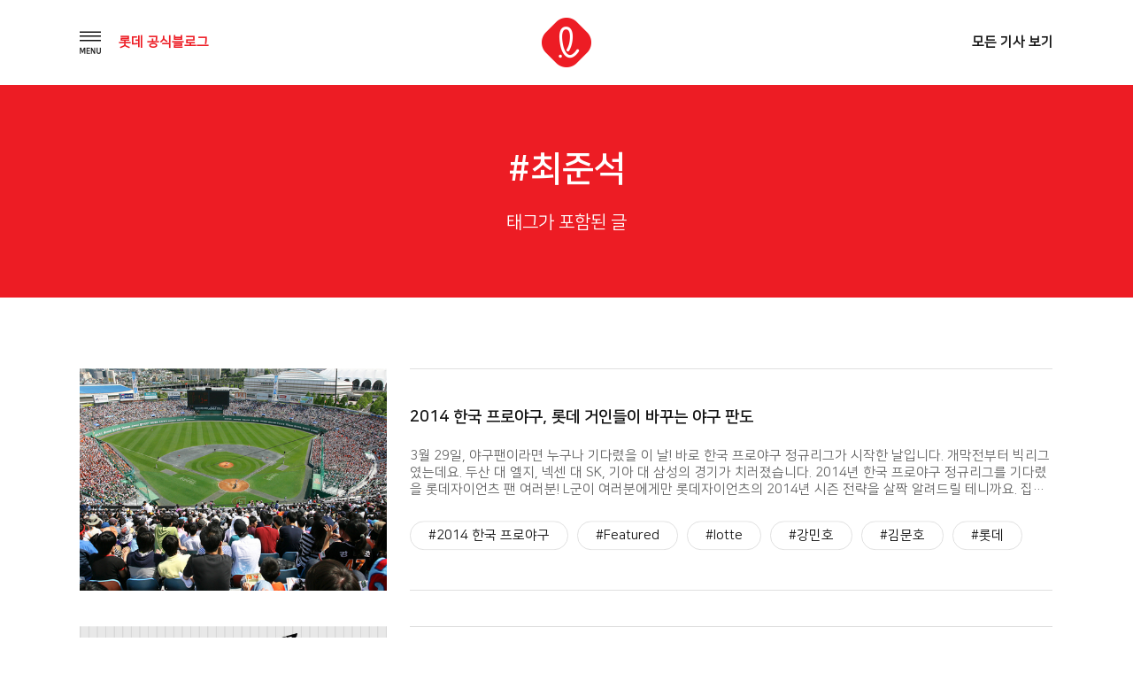

--- FILE ---
content_type: text/html; charset=UTF-8
request_url: https://blog.lotte.co.kr/tag/%EC%B5%9C%EC%A4%80%EC%84%9D
body_size: 35400
content:
<!DOCTYPE html>
<html lang="ko-KR">
<head>
<meta charset="UTF-8">
<meta http-equiv="x-ua-compatible" content="ie=edge">
<meta name="viewport" content="width=device-width, initial-scale=1, user-scalable=yes">
<link rel="profile" href="http://gmpg.org/xfn/11">

<title>최준석 &#8211; 롯데 공식블로그</title>
<meta name='robots' content='max-image-preview:large' />
	<style>img:is([sizes="auto" i], [sizes^="auto," i]) { contain-intrinsic-size: 3000px 1500px }</style>
	<link rel="alternate" type="application/rss+xml" title="롯데 공식블로그 &raquo; 피드" href="https://blog.lotte.co.kr/feed" />
<link rel="alternate" type="application/rss+xml" title="롯데 공식블로그 &raquo; 댓글 피드" href="https://blog.lotte.co.kr/comments/feed" />
<link rel="alternate" type="application/rss+xml" title="롯데 공식블로그 &raquo; 최준석 태그 피드" href="https://blog.lotte.co.kr/tag/%ec%b5%9c%ec%a4%80%ec%84%9d/feed" />
<script type="text/javascript">
/* <![CDATA[ */
window._wpemojiSettings = {"baseUrl":"https:\/\/s.w.org\/images\/core\/emoji\/15.0.3\/72x72\/","ext":".png","svgUrl":"https:\/\/s.w.org\/images\/core\/emoji\/15.0.3\/svg\/","svgExt":".svg","source":{"concatemoji":"https:\/\/blog.lotte.co.kr\/wp-includes\/js\/wp-emoji-release.min.js?ver=6.7.4"}};
/*! This file is auto-generated */
!function(i,n){var o,s,e;function c(e){try{var t={supportTests:e,timestamp:(new Date).valueOf()};sessionStorage.setItem(o,JSON.stringify(t))}catch(e){}}function p(e,t,n){e.clearRect(0,0,e.canvas.width,e.canvas.height),e.fillText(t,0,0);var t=new Uint32Array(e.getImageData(0,0,e.canvas.width,e.canvas.height).data),r=(e.clearRect(0,0,e.canvas.width,e.canvas.height),e.fillText(n,0,0),new Uint32Array(e.getImageData(0,0,e.canvas.width,e.canvas.height).data));return t.every(function(e,t){return e===r[t]})}function u(e,t,n){switch(t){case"flag":return n(e,"\ud83c\udff3\ufe0f\u200d\u26a7\ufe0f","\ud83c\udff3\ufe0f\u200b\u26a7\ufe0f")?!1:!n(e,"\ud83c\uddfa\ud83c\uddf3","\ud83c\uddfa\u200b\ud83c\uddf3")&&!n(e,"\ud83c\udff4\udb40\udc67\udb40\udc62\udb40\udc65\udb40\udc6e\udb40\udc67\udb40\udc7f","\ud83c\udff4\u200b\udb40\udc67\u200b\udb40\udc62\u200b\udb40\udc65\u200b\udb40\udc6e\u200b\udb40\udc67\u200b\udb40\udc7f");case"emoji":return!n(e,"\ud83d\udc26\u200d\u2b1b","\ud83d\udc26\u200b\u2b1b")}return!1}function f(e,t,n){var r="undefined"!=typeof WorkerGlobalScope&&self instanceof WorkerGlobalScope?new OffscreenCanvas(300,150):i.createElement("canvas"),a=r.getContext("2d",{willReadFrequently:!0}),o=(a.textBaseline="top",a.font="600 32px Arial",{});return e.forEach(function(e){o[e]=t(a,e,n)}),o}function t(e){var t=i.createElement("script");t.src=e,t.defer=!0,i.head.appendChild(t)}"undefined"!=typeof Promise&&(o="wpEmojiSettingsSupports",s=["flag","emoji"],n.supports={everything:!0,everythingExceptFlag:!0},e=new Promise(function(e){i.addEventListener("DOMContentLoaded",e,{once:!0})}),new Promise(function(t){var n=function(){try{var e=JSON.parse(sessionStorage.getItem(o));if("object"==typeof e&&"number"==typeof e.timestamp&&(new Date).valueOf()<e.timestamp+604800&&"object"==typeof e.supportTests)return e.supportTests}catch(e){}return null}();if(!n){if("undefined"!=typeof Worker&&"undefined"!=typeof OffscreenCanvas&&"undefined"!=typeof URL&&URL.createObjectURL&&"undefined"!=typeof Blob)try{var e="postMessage("+f.toString()+"("+[JSON.stringify(s),u.toString(),p.toString()].join(",")+"));",r=new Blob([e],{type:"text/javascript"}),a=new Worker(URL.createObjectURL(r),{name:"wpTestEmojiSupports"});return void(a.onmessage=function(e){c(n=e.data),a.terminate(),t(n)})}catch(e){}c(n=f(s,u,p))}t(n)}).then(function(e){for(var t in e)n.supports[t]=e[t],n.supports.everything=n.supports.everything&&n.supports[t],"flag"!==t&&(n.supports.everythingExceptFlag=n.supports.everythingExceptFlag&&n.supports[t]);n.supports.everythingExceptFlag=n.supports.everythingExceptFlag&&!n.supports.flag,n.DOMReady=!1,n.readyCallback=function(){n.DOMReady=!0}}).then(function(){return e}).then(function(){var e;n.supports.everything||(n.readyCallback(),(e=n.source||{}).concatemoji?t(e.concatemoji):e.wpemoji&&e.twemoji&&(t(e.twemoji),t(e.wpemoji)))}))}((window,document),window._wpemojiSettings);
/* ]]> */
</script>
<style id='wp-emoji-styles-inline-css' type='text/css'>

	img.wp-smiley, img.emoji {
		display: inline !important;
		border: none !important;
		box-shadow: none !important;
		height: 1em !important;
		width: 1em !important;
		margin: 0 0.07em !important;
		vertical-align: -0.1em !important;
		background: none !important;
		padding: 0 !important;
	}
</style>
<link rel='stylesheet' id='wp-block-library-css' href='https://blog.lotte.co.kr/wp-includes/css/dist/block-library/style.min.css?ver=6.7.4' type='text/css' media='all' />
<style id='classic-theme-styles-inline-css' type='text/css'>
/*! This file is auto-generated */
.wp-block-button__link{color:#fff;background-color:#32373c;border-radius:9999px;box-shadow:none;text-decoration:none;padding:calc(.667em + 2px) calc(1.333em + 2px);font-size:1.125em}.wp-block-file__button{background:#32373c;color:#fff;text-decoration:none}
</style>
<style id='global-styles-inline-css' type='text/css'>
:root{--wp--preset--aspect-ratio--square: 1;--wp--preset--aspect-ratio--4-3: 4/3;--wp--preset--aspect-ratio--3-4: 3/4;--wp--preset--aspect-ratio--3-2: 3/2;--wp--preset--aspect-ratio--2-3: 2/3;--wp--preset--aspect-ratio--16-9: 16/9;--wp--preset--aspect-ratio--9-16: 9/16;--wp--preset--color--black: #000000;--wp--preset--color--cyan-bluish-gray: #abb8c3;--wp--preset--color--white: #ffffff;--wp--preset--color--pale-pink: #f78da7;--wp--preset--color--vivid-red: #cf2e2e;--wp--preset--color--luminous-vivid-orange: #ff6900;--wp--preset--color--luminous-vivid-amber: #fcb900;--wp--preset--color--light-green-cyan: #7bdcb5;--wp--preset--color--vivid-green-cyan: #00d084;--wp--preset--color--pale-cyan-blue: #8ed1fc;--wp--preset--color--vivid-cyan-blue: #0693e3;--wp--preset--color--vivid-purple: #9b51e0;--wp--preset--gradient--vivid-cyan-blue-to-vivid-purple: linear-gradient(135deg,rgba(6,147,227,1) 0%,rgb(155,81,224) 100%);--wp--preset--gradient--light-green-cyan-to-vivid-green-cyan: linear-gradient(135deg,rgb(122,220,180) 0%,rgb(0,208,130) 100%);--wp--preset--gradient--luminous-vivid-amber-to-luminous-vivid-orange: linear-gradient(135deg,rgba(252,185,0,1) 0%,rgba(255,105,0,1) 100%);--wp--preset--gradient--luminous-vivid-orange-to-vivid-red: linear-gradient(135deg,rgba(255,105,0,1) 0%,rgb(207,46,46) 100%);--wp--preset--gradient--very-light-gray-to-cyan-bluish-gray: linear-gradient(135deg,rgb(238,238,238) 0%,rgb(169,184,195) 100%);--wp--preset--gradient--cool-to-warm-spectrum: linear-gradient(135deg,rgb(74,234,220) 0%,rgb(151,120,209) 20%,rgb(207,42,186) 40%,rgb(238,44,130) 60%,rgb(251,105,98) 80%,rgb(254,248,76) 100%);--wp--preset--gradient--blush-light-purple: linear-gradient(135deg,rgb(255,206,236) 0%,rgb(152,150,240) 100%);--wp--preset--gradient--blush-bordeaux: linear-gradient(135deg,rgb(254,205,165) 0%,rgb(254,45,45) 50%,rgb(107,0,62) 100%);--wp--preset--gradient--luminous-dusk: linear-gradient(135deg,rgb(255,203,112) 0%,rgb(199,81,192) 50%,rgb(65,88,208) 100%);--wp--preset--gradient--pale-ocean: linear-gradient(135deg,rgb(255,245,203) 0%,rgb(182,227,212) 50%,rgb(51,167,181) 100%);--wp--preset--gradient--electric-grass: linear-gradient(135deg,rgb(202,248,128) 0%,rgb(113,206,126) 100%);--wp--preset--gradient--midnight: linear-gradient(135deg,rgb(2,3,129) 0%,rgb(40,116,252) 100%);--wp--preset--font-size--small: 13px;--wp--preset--font-size--medium: 20px;--wp--preset--font-size--large: 36px;--wp--preset--font-size--x-large: 42px;--wp--preset--spacing--20: 0.44rem;--wp--preset--spacing--30: 0.67rem;--wp--preset--spacing--40: 1rem;--wp--preset--spacing--50: 1.5rem;--wp--preset--spacing--60: 2.25rem;--wp--preset--spacing--70: 3.38rem;--wp--preset--spacing--80: 5.06rem;--wp--preset--shadow--natural: 6px 6px 9px rgba(0, 0, 0, 0.2);--wp--preset--shadow--deep: 12px 12px 50px rgba(0, 0, 0, 0.4);--wp--preset--shadow--sharp: 6px 6px 0px rgba(0, 0, 0, 0.2);--wp--preset--shadow--outlined: 6px 6px 0px -3px rgba(255, 255, 255, 1), 6px 6px rgba(0, 0, 0, 1);--wp--preset--shadow--crisp: 6px 6px 0px rgba(0, 0, 0, 1);}:where(.is-layout-flex){gap: 0.5em;}:where(.is-layout-grid){gap: 0.5em;}body .is-layout-flex{display: flex;}.is-layout-flex{flex-wrap: wrap;align-items: center;}.is-layout-flex > :is(*, div){margin: 0;}body .is-layout-grid{display: grid;}.is-layout-grid > :is(*, div){margin: 0;}:where(.wp-block-columns.is-layout-flex){gap: 2em;}:where(.wp-block-columns.is-layout-grid){gap: 2em;}:where(.wp-block-post-template.is-layout-flex){gap: 1.25em;}:where(.wp-block-post-template.is-layout-grid){gap: 1.25em;}.has-black-color{color: var(--wp--preset--color--black) !important;}.has-cyan-bluish-gray-color{color: var(--wp--preset--color--cyan-bluish-gray) !important;}.has-white-color{color: var(--wp--preset--color--white) !important;}.has-pale-pink-color{color: var(--wp--preset--color--pale-pink) !important;}.has-vivid-red-color{color: var(--wp--preset--color--vivid-red) !important;}.has-luminous-vivid-orange-color{color: var(--wp--preset--color--luminous-vivid-orange) !important;}.has-luminous-vivid-amber-color{color: var(--wp--preset--color--luminous-vivid-amber) !important;}.has-light-green-cyan-color{color: var(--wp--preset--color--light-green-cyan) !important;}.has-vivid-green-cyan-color{color: var(--wp--preset--color--vivid-green-cyan) !important;}.has-pale-cyan-blue-color{color: var(--wp--preset--color--pale-cyan-blue) !important;}.has-vivid-cyan-blue-color{color: var(--wp--preset--color--vivid-cyan-blue) !important;}.has-vivid-purple-color{color: var(--wp--preset--color--vivid-purple) !important;}.has-black-background-color{background-color: var(--wp--preset--color--black) !important;}.has-cyan-bluish-gray-background-color{background-color: var(--wp--preset--color--cyan-bluish-gray) !important;}.has-white-background-color{background-color: var(--wp--preset--color--white) !important;}.has-pale-pink-background-color{background-color: var(--wp--preset--color--pale-pink) !important;}.has-vivid-red-background-color{background-color: var(--wp--preset--color--vivid-red) !important;}.has-luminous-vivid-orange-background-color{background-color: var(--wp--preset--color--luminous-vivid-orange) !important;}.has-luminous-vivid-amber-background-color{background-color: var(--wp--preset--color--luminous-vivid-amber) !important;}.has-light-green-cyan-background-color{background-color: var(--wp--preset--color--light-green-cyan) !important;}.has-vivid-green-cyan-background-color{background-color: var(--wp--preset--color--vivid-green-cyan) !important;}.has-pale-cyan-blue-background-color{background-color: var(--wp--preset--color--pale-cyan-blue) !important;}.has-vivid-cyan-blue-background-color{background-color: var(--wp--preset--color--vivid-cyan-blue) !important;}.has-vivid-purple-background-color{background-color: var(--wp--preset--color--vivid-purple) !important;}.has-black-border-color{border-color: var(--wp--preset--color--black) !important;}.has-cyan-bluish-gray-border-color{border-color: var(--wp--preset--color--cyan-bluish-gray) !important;}.has-white-border-color{border-color: var(--wp--preset--color--white) !important;}.has-pale-pink-border-color{border-color: var(--wp--preset--color--pale-pink) !important;}.has-vivid-red-border-color{border-color: var(--wp--preset--color--vivid-red) !important;}.has-luminous-vivid-orange-border-color{border-color: var(--wp--preset--color--luminous-vivid-orange) !important;}.has-luminous-vivid-amber-border-color{border-color: var(--wp--preset--color--luminous-vivid-amber) !important;}.has-light-green-cyan-border-color{border-color: var(--wp--preset--color--light-green-cyan) !important;}.has-vivid-green-cyan-border-color{border-color: var(--wp--preset--color--vivid-green-cyan) !important;}.has-pale-cyan-blue-border-color{border-color: var(--wp--preset--color--pale-cyan-blue) !important;}.has-vivid-cyan-blue-border-color{border-color: var(--wp--preset--color--vivid-cyan-blue) !important;}.has-vivid-purple-border-color{border-color: var(--wp--preset--color--vivid-purple) !important;}.has-vivid-cyan-blue-to-vivid-purple-gradient-background{background: var(--wp--preset--gradient--vivid-cyan-blue-to-vivid-purple) !important;}.has-light-green-cyan-to-vivid-green-cyan-gradient-background{background: var(--wp--preset--gradient--light-green-cyan-to-vivid-green-cyan) !important;}.has-luminous-vivid-amber-to-luminous-vivid-orange-gradient-background{background: var(--wp--preset--gradient--luminous-vivid-amber-to-luminous-vivid-orange) !important;}.has-luminous-vivid-orange-to-vivid-red-gradient-background{background: var(--wp--preset--gradient--luminous-vivid-orange-to-vivid-red) !important;}.has-very-light-gray-to-cyan-bluish-gray-gradient-background{background: var(--wp--preset--gradient--very-light-gray-to-cyan-bluish-gray) !important;}.has-cool-to-warm-spectrum-gradient-background{background: var(--wp--preset--gradient--cool-to-warm-spectrum) !important;}.has-blush-light-purple-gradient-background{background: var(--wp--preset--gradient--blush-light-purple) !important;}.has-blush-bordeaux-gradient-background{background: var(--wp--preset--gradient--blush-bordeaux) !important;}.has-luminous-dusk-gradient-background{background: var(--wp--preset--gradient--luminous-dusk) !important;}.has-pale-ocean-gradient-background{background: var(--wp--preset--gradient--pale-ocean) !important;}.has-electric-grass-gradient-background{background: var(--wp--preset--gradient--electric-grass) !important;}.has-midnight-gradient-background{background: var(--wp--preset--gradient--midnight) !important;}.has-small-font-size{font-size: var(--wp--preset--font-size--small) !important;}.has-medium-font-size{font-size: var(--wp--preset--font-size--medium) !important;}.has-large-font-size{font-size: var(--wp--preset--font-size--large) !important;}.has-x-large-font-size{font-size: var(--wp--preset--font-size--x-large) !important;}
:where(.wp-block-post-template.is-layout-flex){gap: 1.25em;}:where(.wp-block-post-template.is-layout-grid){gap: 1.25em;}
:where(.wp-block-columns.is-layout-flex){gap: 2em;}:where(.wp-block-columns.is-layout-grid){gap: 2em;}
:root :where(.wp-block-pullquote){font-size: 1.5em;line-height: 1.6;}
</style>
<link rel='stylesheet' id='symple_shortcode_styles-css' href='https://blog.lotte.co.kr/wp-content/plugins/symple-shortcodes/includes/css/symple_shortcodes_styles.css?ver=6.7.4' type='text/css' media='all' />
<link rel='stylesheet' id='lotte-style-css' href='https://blog.lotte.co.kr/wp-content/themes/lotte_v2/style.css?ver=6.7.4' type='text/css' media='all' />
<link rel='stylesheet' id='dashicons-css' href='https://blog.lotte.co.kr/wp-includes/css/dashicons.min.css?ver=6.7.4' type='text/css' media='all' />
<link rel='stylesheet' id='theme_lotte-common-css' href='https://blog.lotte.co.kr/wp-content/themes/lotte_v2/assets/css/common.css?ver=1.0.1' type='text/css' media='all' />
<link rel='stylesheet' id='theme_lotte-carousel-css' href='https://blog.lotte.co.kr/wp-content/themes/lotte_v2/assets/css/owl.carousel.min.css?ver=1.0.1' type='text/css' media='all' />
<link rel='stylesheet' id='theme_lotte-carousel-theme-css' href='https://blog.lotte.co.kr/wp-content/themes/lotte_v2/assets/css/owl.theme.default.min.css?ver=1.0.1' type='text/css' media='all' />
<link rel='stylesheet' id='theme_lotte-style-css' href='https://blog.lotte.co.kr/wp-content/themes/lotte_v2/assets/css/style.css?ver=1.0.1' type='text/css' media='all' />
<link rel='stylesheet' id='theme_lotte-mediaquery-css' href='https://blog.lotte.co.kr/wp-content/themes/lotte_v2/assets/css/mediaquery.css?ver=1.0.1' type='text/css' media='all' />
<link rel='stylesheet' id='theme_lotte-entry-content-css' href='https://blog.lotte.co.kr/wp-content/themes/lotte_v2/assets/css/entry-content.css?ver=1.0.1' type='text/css' media='all' />
<style id='akismet-widget-style-inline-css' type='text/css'>

			.a-stats {
				--akismet-color-mid-green: #357b49;
				--akismet-color-white: #fff;
				--akismet-color-light-grey: #f6f7f7;

				max-width: 350px;
				width: auto;
			}

			.a-stats * {
				all: unset;
				box-sizing: border-box;
			}

			.a-stats strong {
				font-weight: 600;
			}

			.a-stats a.a-stats__link,
			.a-stats a.a-stats__link:visited,
			.a-stats a.a-stats__link:active {
				background: var(--akismet-color-mid-green);
				border: none;
				box-shadow: none;
				border-radius: 8px;
				color: var(--akismet-color-white);
				cursor: pointer;
				display: block;
				font-family: -apple-system, BlinkMacSystemFont, 'Segoe UI', 'Roboto', 'Oxygen-Sans', 'Ubuntu', 'Cantarell', 'Helvetica Neue', sans-serif;
				font-weight: 500;
				padding: 12px;
				text-align: center;
				text-decoration: none;
				transition: all 0.2s ease;
			}

			/* Extra specificity to deal with TwentyTwentyOne focus style */
			.widget .a-stats a.a-stats__link:focus {
				background: var(--akismet-color-mid-green);
				color: var(--akismet-color-white);
				text-decoration: none;
			}

			.a-stats a.a-stats__link:hover {
				filter: brightness(110%);
				box-shadow: 0 4px 12px rgba(0, 0, 0, 0.06), 0 0 2px rgba(0, 0, 0, 0.16);
			}

			.a-stats .count {
				color: var(--akismet-color-white);
				display: block;
				font-size: 1.5em;
				line-height: 1.4;
				padding: 0 13px;
				white-space: nowrap;
			}
		
</style>
<script type="text/javascript" src="https://blog.lotte.co.kr/wp-includes/js/jquery/jquery.min.js?ver=3.7.1" id="jquery-core-js"></script>
<script type="text/javascript" src="https://blog.lotte.co.kr/wp-includes/js/jquery/jquery-migrate.min.js?ver=3.4.1" id="jquery-migrate-js"></script>
<link rel="EditURI" type="application/rsd+xml" title="RSD" href="https://blog.lotte.co.kr/xmlrpc.php?rsd" />
<meta name="generator" content="WordPress 6.7.4" />
<!-- Analytics by WP Statistics - https://wp-statistics.com -->
<link rel="icon" href="https://lotteblog.s3.ap-northeast-2.amazonaws.com/wp-content/uploads/2018/10/ci.png" sizes="32x32" />
<link rel="icon" href="https://lotteblog.s3.ap-northeast-2.amazonaws.com/wp-content/uploads/2018/10/ci.png" sizes="192x192" />
<link rel="apple-touch-icon" href="https://lotteblog.s3.ap-northeast-2.amazonaws.com/wp-content/uploads/2018/10/ci.png" />
<meta name="msapplication-TileImage" content="https://lotteblog.s3.ap-northeast-2.amazonaws.com/wp-content/uploads/2018/10/ci.png" />
<noscript><style id="rocket-lazyload-nojs-css">.rll-youtube-player, [data-lazy-src]{display:none !important;}</style></noscript><!-- <link rel="stylesheet" href="https://maxcdn.bootstrapcdn.com/font-awesome/4.5.0/css/font-awesome.min.css"> -->
<!--[if lt IE 9]>
  <script async src="//cdn.jsdelivr.net/html5shiv/3.7.2/html5shiv.min.js"></script>
  <script src="//cdn.jsdelivr.net/respond/1.4.2/respond.min.js"></script>
<![endif]-->

	<meta name="title" content="롯데 공식 블로그">
	<meta name="description" content="함께 가는 친구, 롯데 인생의 모든 순간에 늘 새로운 가치를 드리고자하는 롯데지주 공식 블로그">
	<meta name="keywords" content="lotte, 롯데, 공식블로그, 롯데그룹, Lifetime Value Creator, 롯데지주">
	<meta name="author" content="univJOYSEUL">
	<meta name="naver-site-verification" content="efc4883a57c7d94d2745f233a88989a8d13f5fc9" />


	<meta property="og:title" content="롯데 공식 블로그">
	<meta property="og:type" content="website">
	<meta property="og:image" content="https://blog.lotte.co.kr/wp-content/themes/lotte_v2/assets/images/share.png">
	<meta property="og:description" content="함께 가는 친구, 롯데 인생의 모든 순간에 늘 새로운 가치를 드리고자하는 롯데지주 공식 블로그">
	<meta name="twitter:card" content="summary">
	<meta name="twitter:title" content="롯데 공식 블로그">
	<meta name="twitter:url" content="https://blog.lotte.co.kr">
	<meta name="twitter:image" content="https://blog.lotte.co.kr/wp-content/themes/lotte_v2/assets/images/share.png">
	<meta name="twitter:description" content="함께 가는 친구, 롯데 인생의 모든 순간에 늘 새로운 가치를 드리고자하는 롯데지주 공식 블로그">




<!--
<script type="text/javascript" src="//wcs.naver.net/wcslog.js"></script>
<script type="text/javascript">
if(!wcs_add) var wcs_add = {};
wcs_add["wa"] = "c8a628fc7c77e";
wcs_do();
</script>
-->

<script type="text/javascript" src="//wcs.naver.net/wcslog.js"></script>
<script type="text/javascript">
if(!wcs_add) var wcs_add = {};
wcs_add["wa"] = "191cb9c177c4a70";
if(window.wcs) {
wcs_do();
}
</script>





<!-- <script type="text/javascript"> -->
<!--   (function(i,s,o,g,r,a,m){i['GoogleAnalyticsObject']=r;i[r]=i[r]||function(){ -->
<!--   (i[r].q=i[r].q||[]).push(arguments)},i[r].l=1*new Date();a=s.createElement(o), -->
<!--   m=s.getElementsByTagName(o)[0];a.async=1;a.src=g;m.parentNode.insertBefore(a,m) -->
<!--   })(window,document,'script','//www.google-analytics.com/analytics.js','ga'); -->
<!--  -->
<!--   ga('create', 'UA-38150731-1', 'lotte.co.kr'); -->
<!--   ga('send', 'pageview'); -->
<!-- </script> -->

<!-- <script type="text/javascript" src="https://wcs.naver.net/wcslog.js"></script> -->
<!-- <script type="text/javascript"> -->
<!-- if(!wcs_add) var wcs_add = {}; -->
<!-- wcs_add["wa"] = "d5a64fb4a3886c"; -->
<!-- wcs_do(); -->
<!-- </script> -->
<!-- </head> -->

<!-- Facebook Pixel Code -->
<script>
  !function(f,b,e,v,n,t,s)
  {if(f.fbq)return;n=f.fbq=function(){n.callMethod?
  n.callMethod.apply(n,arguments):n.queue.push(arguments)};
  if(!f._fbq)f._fbq=n;n.push=n;n.loaded=!0;n.version='2.0';
  n.queue=[];t=b.createElement(e);t.async=!0;
  t.src=v;s=b.getElementsByTagName(e)[0];
  s.parentNode.insertBefore(t,s)}(window, document,'script',
  'https://connect.facebook.net/en_US/fbevents.js');
  fbq('init', '1678967715545200');
  fbq('track', 'PageView');
</script>
<noscript><img height="1" width="1" style="display:none" src="https://www.facebook.com/tr?id=1678967715545200&ev=PageView&noscript=1"/></noscript>
<!-- End Facebook Pixel Code -->

<body class="archive tag tag-2056">
<script type="text/javascript">
	var $ = jQuery.noConflict();
</script>


	<div id="wrap">
		<!-- header Start -->
		<header>
			<div class="grid">
				<ul>
					<li>
						<nav>
							<img src="https://blog.lotte.co.kr/wp-content/themes/lotte_v2/assets/images/btn_nav_open.png" alt="메뉴 내비게이션 열기버튼" class="gnbOpen">
							<p class="fntRed"><b>롯데 공식블로그</b></p>
						</nav>
					</li> <!--// gnb -->
					<li>
						<h1>
							<a href="/" title="메인 페이지로 이동"><img src="https://blog.lotte.co.kr/wp-content/themes/lotte_v2/assets/images/ci.png" alt="롯데공식블로그 로고"></a>
						</h1>
					</li> <!--// logo -->
					<li>
						<a href="/All" title="전체 기사 리스트 페이지로 이동"><b>모든 기사 보기</b></a>
					</li><!--// 모든 기사 보기 -->
				</ul>
			</div> <!--// grid -->
		</header>
		<!--// header End -->

		<!-- opened navigation Start -->
		<div class="openNav bgWhite">
			<div class="inner">
				<img src="https://blog.lotte.co.kr/wp-content/themes/lotte_v2/assets/images/btn_nav_close.png" alt="메뉴 내비게이션 닫기버튼" class="gnbClose"> <!--// 닫기 버튼 -->
				<ul id="menu-menu-1" class="drawer-menu"><li id="menu-item-104" class="drawer-menu-item menu-item menu-item-type-taxonomy menu-item-object-category menu-item-104" itemprop="url"><a title="Trend Lounge" href="https://blog.lotte.co.kr/category/trend-lounge"><span itemprop="name">Trend Lounge</span></a></li>
<li id="menu-item-107" class="drawer-menu-item menu-item menu-item-type-taxonomy menu-item-object-category menu-item-107" itemprop="url"><a title="Global Lounge" href="https://blog.lotte.co.kr/category/global-lounge"><span itemprop="name">Global Lounge</span></a></li>
<li id="menu-item-106" class="drawer-menu-item menu-item menu-item-type-taxonomy menu-item-object-category menu-item-106" itemprop="url"><a title="Culture Lounge" href="https://blog.lotte.co.kr/category/culture-lounge"><span itemprop="name">Culture Lounge</span></a></li>
</ul>				<div class="btnWrap">
					<a href="/About">블로그 소개</a>
					<a href="/FamilySite">계열사 SNS</a>
				</div> <!--// button wrap -->
				<div class="sns">
					<a href="http://www.lotte.co.kr/main.do" target="_blank" title="롯데지주 홈페이지 새 창으로 이동">
						<img src="https://blog.lotte.co.kr/wp-content/themes/lotte_v2/assets/images/ico_nav_sns_01.png" alt="홈페이지 아이콘">
					</a>
					<a href="https://www.youtube.com/user/LOTTELIVE" target="_blank" title="롯데 유튜브 채널 새 창으로 이동">
						<img src="https://blog.lotte.co.kr/wp-content/themes/lotte_v2/assets/images/ico_nav_sns_02.png" alt="유튜브 아이콘">
					</a>
					<a href="https://www.facebook.com/lotte" target="_blank" title="롯데 페이스북 페이지 새 창으로 이동">
						<img src="https://blog.lotte.co.kr/wp-content/themes/lotte_v2/assets/images/ico_nav_sns_03.png" alt="페이스북 아이콘">
					</a>
<!-- 					<a href="http://post.naver.com/lotte-pr" target="_blank" title="롯데 네이버 포스트 새 창으로 이동"> -->
<!-- 						<img src="https://blog.lotte.co.kr/wp-content/themes/lotte_v2/assets/images/ico_nav_sns_04.png" alt="네이버 아이콘"> -->
<!-- 					</a> -->
				</div> <!--// sns 버튼 -->
			</div> <!--// inner -->
		</div>
		<!--// openved navigation End -->



	<section class="sub conList searchResult">

		<div class="title single bgRed">
			<div class="grid">
				<h1 class="fntWhite">#최준석</h1>
				<p class="fntWhite">태그가 포함된 글</p>
			</div>
		</div> <!--// title -->
		
			<article class="list"><div class="grid" id="listTypeDiv"><ul id="viewList">					<li>
						<a href="https://blog.lotte.co.kr/16804" class="thumb">
															<img width="660" height="400" src="https://lotteblog.s3.ap-northeast-2.amazonaws.com/wp-content/uploads/2014/03/0401_lotte_gaints_main.jpg" class="attachment-post-thumbnail size-post-thumbnail wp-post-image" alt="2014 한국 프로야구 롯데자이언츠" decoding="async" fetchpriority="high" srcset="https://lotteblog.s3.ap-northeast-2.amazonaws.com/wp-content/uploads/2014/03/0401_lotte_gaints_main.jpg 660w, https://lotteblog.s3.ap-northeast-2.amazonaws.com/wp-content/uploads/2014/03/0401_lotte_gaints_main-300x182.jpg 300w" sizes="(max-width: 660px) 100vw, 660px" />													</a>
						<div class="txt">
							<div class="txtBox">
								<a href="https://blog.lotte.co.kr/16804">
									<h2>2014 한국 프로야구, 롯데 거인들이 바꾸는 야구 판도</h2>
									<p class="fntGray">3월 29일, 야구팬이라면 누구나 기다렸을 이 날! 바로 한국 프로야구 정규리그가 시작한 날입니다. 개막전부터 빅리그였는데요. 두산 대 엘지, 넥센 대 SK, 기아 대 삼성의 경기가 치러졌습니다. 2014년 한국 프로야구 정규리그를 기다렸을 롯데자이언츠 팬 여러분! L군이 여러분에게만 롯데자이언츠의 2014년 시즌 전략을 살짝 알려드릴 테니까요. 집중해주세요. &nbsp; 1984, 1992, 그리고 2014 1984년, 투지의 롯데자이언츠는 프로야구 사상 최다관중을 [&hellip;]</p>
								</a>
								<div class="tagArea">
									<div class="tag">
										<a href='https://blog.lotte.co.kr/tag/2014-%ed%95%9c%ea%b5%ad-%ed%94%84%eb%a1%9c%ec%95%bc%ea%b5%ac' title='2014 한국 프로야구 Tag' class='2014-%ed%95%9c%ea%b5%ad-%ed%94%84%eb%a1%9c%ec%95%bc%ea%b5%ac'>#2014 한국 프로야구</a><a href='https://blog.lotte.co.kr/tag/featured' title='Featured Tag' class='featured'>#Featured</a><a href='https://blog.lotte.co.kr/tag/lotte' title='lotte Tag' class='lotte'>#lotte</a><a href='https://blog.lotte.co.kr/tag/%ea%b0%95%eb%af%bc%ed%98%b8' title='강민호 Tag' class='%ea%b0%95%eb%af%bc%ed%98%b8'>#강민호</a><a href='https://blog.lotte.co.kr/tag/%ea%b9%80%eb%ac%b8%ed%98%b8' title='김문호 Tag' class='%ea%b9%80%eb%ac%b8%ed%98%b8'>#김문호</a><a href='https://blog.lotte.co.kr/tag/%eb%a1%af%eb%8d%b0' title='롯데 Tag' class='%eb%a1%af%eb%8d%b0'>#롯데</a><a href='https://blog.lotte.co.kr/tag/%eb%a1%af%eb%8d%b0%ea%b7%b8%eb%a3%b9' title='롯데그룹 Tag' class='%eb%a1%af%eb%8d%b0%ea%b7%b8%eb%a3%b9'>#롯데그룹</a>									</div>
								</div>
							</div>
						</div>
					</li>
								<li>
						<a href="https://blog.lotte.co.kr/12017" class="thumb">
															<img width="690" height="418" src="https://lotteblog.s3.ap-northeast-2.amazonaws.com/wp-content/uploads/2013/11/lotte_giants_event_main.jpg" class="attachment-post-thumbnail size-post-thumbnail wp-post-image" alt="응답하라 부산갈매기! 롯데자이언츠 응원 이벤트" decoding="async" srcset="https://lotteblog.s3.ap-northeast-2.amazonaws.com/wp-content/uploads/2013/11/lotte_giants_event_main.jpg 690w, https://lotteblog.s3.ap-northeast-2.amazonaws.com/wp-content/uploads/2013/11/lotte_giants_event_main-300x182.jpg 300w" sizes="(max-width: 690px) 100vw, 690px" />													</a>
						<div class="txt">
							<div class="txtBox">
								<a href="https://blog.lotte.co.kr/12017">
									<h2>[EVENT] 응답하라 부산갈매기! 롯데자이언츠 7자 댓글 응원 이벤트</h2>
									<p class="fntGray">&nbsp; 롯데자이언츠가 2014년 가을을 뜨겁게 불태울 그 날을 위해! 부산갈매기의 뜨거운 응원을 기다립니다. 강민호, 강영식, 최준석 FA선수들과 새롭게 시작할 롯데자이언츠의 2014년! 지금 바로 &#8216;롯데자이언츠 응원 이벤트 참가자 등록&#8217;을 하신 후 그 어느 때보다 화려한 비상을 꿈꾸는 롯데자이언츠를 위해 재치있는 7자 댓글로 응원해주세요. 추첨을 통해 강민호, 강영식, 최준석 선수의 친필 사인유니폼과 사인볼을 드립니다. 이벤트 기간 | 2013년 11월 [&hellip;]</p>
								</a>
								<div class="tagArea">
									<div class="tag">
										<a href='https://blog.lotte.co.kr/tag/event' title='EVENT Tag' class='event'>#EVENT</a><a href='https://blog.lotte.co.kr/tag/fa%ec%84%a0%ec%88%98' title='FA선수 Tag' class='fa%ec%84%a0%ec%88%98'>#FA선수</a><a href='https://blog.lotte.co.kr/tag/featured' title='Featured Tag' class='featured'>#Featured</a><a href='https://blog.lotte.co.kr/tag/lotte' title='lotte Tag' class='lotte'>#lotte</a><a href='https://blog.lotte.co.kr/tag/%ea%b0%95%eb%af%bc%ed%98%b8' title='강민호 Tag' class='%ea%b0%95%eb%af%bc%ed%98%b8'>#강민호</a><a href='https://blog.lotte.co.kr/tag/%ea%b0%95%ec%98%81%ec%8b%9d' title='강영식 Tag' class='%ea%b0%95%ec%98%81%ec%8b%9d'>#강영식</a><a href='https://blog.lotte.co.kr/tag/%eb%a1%af%eb%8d%b0' title='롯데 Tag' class='%eb%a1%af%eb%8d%b0'>#롯데</a>									</div>
								</div>
							</div>
						</div>
					</li>
			</ul>		
	</section>

	<script type="text/javascript">
		var offset = 1;
		var maxPage = parseInt('1');
		var proc = false;

		function loadMore() {
			if (!proc){
				proc = true;
			
				var data = {
					'action': 'more_post_tag_ajax',
					'tag': '%eb%a1%af%eb%8d%b0%ea%b7%b8%eb%a3%b9',
					'offset': offset,
					'ppp': '9'
				};
			
				$.post(ajax_posts.ajaxurl, data, function(responses){
					if(responses){
						offset++;
						$("#viewList").append(responses);
						
						if(offset==maxPage){
							$("#loadMore_Btn").hide();
						}
						proc = false;
					} else {
						alert('더 불러올 태그가 없습니다.');
					}
				}).fail(function() {
					alert('더 불러올 태그가 없습니다.');
				});
			}
		}
	</script>

<style>

.isms_box {
	display: flex;
	flex-direction: row;
	justify-content: flex-start;
	align-items: stretch;
	flex-basis: 600px;
	margin-top: 30px;
}

.isms_box img { 
	width: 67px;
	margin: 0;
}

.isms_box p {
	font-size: 12px;
}

.isms_text {
	margin:0;
	text-align: left;
	
	display: flex;
	align-items: center;
}

.isms_text p {
	display: block;
	padding-top: 5px;
	padding-bottom: 5px;
}

</style>

	<!-- footer Start -->
	<footer>
		<div class="grid">
			<ul>
				<li>
					<img src="https://blog.lotte.co.kr/wp-content/themes/lotte_v2/assets/images/ci_footer.png" alt="롯데공식블로그 로고">
					<a href="/About"><b>블로그 소개</b></a>
					<span class="bar"></span>
					<a href="/Terms" class="fntGray">블로그 운영정책</a>
					<span class="bar"></span>
					<a href="/Privacy01" class="fntGray"><strong>개인정보처리방침</strong></a>
				</li>
				<li>
					<p class="fntGray">COPYRIGHT&copy; LOTTE. ALL RIGHTS RESERVED.</p>
				</li>
			</ul>
			
			<div>
				<div class="isms_box">
					<img src="https://blog.lotte.co.kr/wp-content/themes/lotte_v2/assets/images/isms.png" alt="ISMS 인증로고" />
					<div class="isms_text">
						<div>
						<p>인증범위 : 롯데지주 온라인서비스(그룹채용, 윤리경영, 대표홈페이지, 그룹블로그) 및 롯데그룹 계열사 지원시스템 운영</p>
						<p>유효기간 : 2023.11.01 ~ 2026.10.31</p>
						</div>
					</div>
				</div>
			</div>
		</div>
		
	</footer>
	<!--// footer End -->

	<div id="maskWrap"></div> <!--// mask wrap -->

</div>

<script type="text/javascript" src="https://blog.lotte.co.kr/wp-content/themes/lotte_v2/assets/scripts/TweenMax.min.js?ver=1.0.1" id="theme_lotte-TweenMax-js"></script>
<script type="text/javascript" src="https://blog.lotte.co.kr/wp-content/themes/lotte_v2/assets/scripts/common.js?ver=1.0.1" id="theme_lotte-common-js"></script>
<script type="text/javascript" id="theme_lotte-biz-custom-js-extra">
/* <![CDATA[ */
var ajax_posts = {"ajaxurl":"https:\/\/blog.lotte.co.kr\/wp-admin\/admin-ajax.php"};
/* ]]> */
</script>
<script type="text/javascript" src="https://blog.lotte.co.kr/wp-content/themes/lotte_v2/assets/scripts/biz-custom.js?ver=1.0.1" id="theme_lotte-biz-custom-js"></script>

	<script src="https://blog.lotte.co.kr/wp-content/themes/lotte_v2/assets/scripts/owl.carousel.min.js"></script>
	<script>
		$(document).ready(function(){
			var owl = $('.mainSlider .owl-carousel');

			owl.owlCarousel({
				loop: true,
				nav: false,
				margin: 0,
				autoplay: true,
				items: 1
			});

			function setAnimation ( _elem, _InOut ) {
				var animationEndEvent = 'webkitAnimationEnd mozAnimationEnd MSAnimationEnd oanimationend animationend';

				_elem.each ( function () {
					var $elem = $(this);
					var $animationType = 'animated ' + $elem.data( 'animation-' + _InOut );

					$elem.addClass($animationType).one(animationEndEvent, function () {
						$elem.removeClass($animationType); // remove animate.css Class at the end of the animations
					});
				});
			}

			owl.on('change.owl.carousel', function(event) {
				var $currentItem = $('.owl-item', owl).eq(event.item.index);
				var $elemsToanim = $currentItem.find("[data-animation-out]");
				setAnimation ($elemsToanim, 'out');
			});

			var round = 0;
			owl.on('changed.owl.carousel', function(event) {

				var $currentItem = $('.owl-item', owl).eq(event.item.index);
				var $elemsToanim = $currentItem.find("[data-animation-in]");

				setAnimation ($elemsToanim, 'in');
			})

		});
	</script>

</body>
</html>


--- FILE ---
content_type: application/javascript
request_url: https://blog.lotte.co.kr/wp-content/themes/lotte_v2/assets/scripts/common.js?ver=1.0.1
body_size: 3674
content:
$(document).ready(function(){

	// gnb effect
	function gnbEffect(){

		windowWidth = $(window).width();
		windowHeight = $(window).height();

		$("header nav .gnbOpen").unbind("click");
		$(".gnbClose").unbind("click");

		$(".openNav").css("height", windowHeight);

		if(windowWidth > 1100) {
			$("header nav .gnbOpen").click(function(){
				$("html").css("overflow","hidden");
				$("#maskWrap").fadeIn(200);
				TweenMax.to( $(".openNav"), 0.5, {
					css:{ 
						display: 'block',
						left: '0'
					}, 
					delay: 0.35
				});
			})
			$(".gnbClose, #maskWrap").click(function(){
				$("html").css({
					"overflow-x":"hidden",
					"overflow-y":"scroll"
				});
				TweenMax.to( $(".openNav"), 0.5, {
					css:{
						display: 'none',
						left: '-38%'
					}
				});
				$("#maskWrap").delay(350).fadeOut(200);
			})
		} else {
			$("header nav .gnbOpen").click(function(){
				$("html").css("overflow","auto");
				$("#maskWrap").fadeIn(200);
				TweenMax.to( $(".openNav"), 0.5, {
					css:{ 
						display: 'block',
						left: '0'
					}, 
					delay: 0.35
				});
			})
			$(".gnbClose, #maskWrap").click(function(){
				$("html").css("overflow","auto");
				TweenMax.to( $(".openNav"), 0.5, {
					css:{
						display: 'none',
						left: '-100%'
					}
				});
				$("#maskWrap").delay(400).fadeOut(200);
			})
		}

	}

	gnbEffect();
	$(window).resize(function(){
		gnbEffect();
	})

	// main ucc event
	$("main .andLotte .uccThumb").click(function(){
		$(this).hide();
		$(this).next().children("iframe").attr('src', 'https://www.youtube.com/embed/' + $(this).data("val") + '?autoplay=1');
		$(this).next().show();
	})

	// search input event
	$("section.conList .tagArea .search .btn").click(function(){
		$(this).css("display", "none");
		$("section.conList .tagArea .search button").css("display","inline-block");
		$(this).siblings("input").css("border-bottom", "2px solid #121212");
	})

	// list 유형별 선택 event
	$("section.conList .tab .list").click(function(){
		$("section.conList .tab span").removeClass("active");
		$(this).addClass("active");
		$("section.conList article").removeClass("thumnail");
		$("section.conList article").addClass("list");
	})
	$("section.conList .tab .thumb").click(function(){
		$("section.conList .tab span").removeClass("active");
		$(this).addClass("active");
		$("section.conList article").removeClass("list");
		$("section.conList article").addClass("thumnail");
	})

	// share in post area event
	$('section.post .postArea .title .shareList > img').click(function(){
		if($(this).hasClass('off')){
			$(this).removeClass('off');
			$(this).attr('src','/wp-content/themes/lotte_v2/assets/images/ico_share_on.png');
			$('section.post .postArea .title .shareList ul').css('display','block');
		}else {
			$(this).addClass('off');
			$(this).attr('src','/wp-content/themes/lotte_v2/assets/images/ico_share.png');
			$('section.post .postArea .title .shareList ul').css('display','none');
		}
	});
	$('section.post .postArea .title .shareList ul li .close').click(function(){
		$('section.post .postArea .title .shareList > img').addClass('off');
		$('section.post .postArea .title .shareList > img').attr('src','/wp-content/themes/lotte_v2/assets/images/ico_share.png');
		$('section.post .postArea .title .shareList ul').css('display','none');
	});
	
	// button in post area event
	$("section.post .postArea .content .btnWrap .fntGray").click(function(){
		$(this).css("background","#666");
		$(this).find("b").hide();
		$(this).find("ul").css("display","inline-block");
	})
	
});